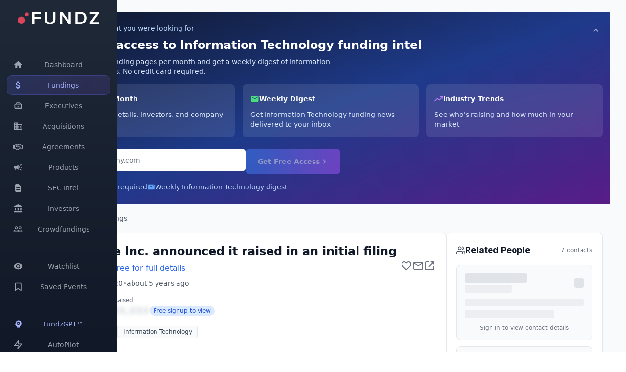

--- FILE ---
content_type: application/javascript
request_url: https://app.fundz.net/_next/static/chunks/4783-63ea43bfec4a74e43cc4.js
body_size: 3921
content:
(self.webpackChunk_N_E=self.webpackChunk_N_E||[]).push([[4783],{44783:function(e,t,n){"use strict";n.d(t,{Z:function(){return g}});var i=n(35944),r=n(67294),a=n(11163),o=n(54595),s={funding:{signal:"Funding Round",insight:"Track portfolio companies and competitors as they raise capital",urgency:"funding activity"},executive:{signal:"Executive Move",insight:"Monitor leadership changes that signal strategic shifts",urgency:"executive changes"},acquisition:{signal:"M&A Activity",insight:"Get instant alerts on acquisitions and deal activity",urgency:"M&A events"},agreement:{signal:"Partnership",insight:"Track strategic partnerships and market positioning",urgency:"partnership announcements"},product:{signal:"Product Launch",insight:"Monitor competitive product moves and market entries",urgency:"product launches"},contract:{signal:"Contract Win",insight:"Track contract awards and competitive wins",urgency:"contract announcements"},crowdfunding:{signal:"Crowdfunding",insight:"Monitor emerging companies and market trends",urgency:"crowdfunding campaigns"},family:{signal:"Family Office",insight:"Track family office investment activity",urgency:"family office moves"},watch:{signal:"Website Change",insight:"Detect strategic website changes before announcements",urgency:"website changes"},filing:{signal:"SEC 8-K Filing",insight:"AI-summarized material events from SEC filings",urgency:"8-K filings"},default:{signal:"Market Event",insight:"Real-time intelligence on material business events",urgency:"market events"}},l=["Salesforce","Oracle","LinkedIn","Snowflake"],d=function(e){var t=e.isOpen,n=e.onClose,a=e.videoUrl;return(0,r.useEffect)((function(){var e=function(e){return"Escape"===e.key&&n()};return t&&(document.addEventListener("keydown",e),document.body.style.overflow="hidden"),function(){document.removeEventListener("keydown",e),document.body.style.overflow="unset"}}),[t,n]),t?(0,i.BX)("div",{onClick:n,style:{position:"fixed",inset:0,background:"rgba(0, 0, 0, 0.95)",backdropFilter:"blur(20px)",display:"flex",alignItems:"center",justifyContent:"center",zIndex:1e4,padding:"20px",animation:"fadeIn 0.3s ease-out"},children:[(0,i.tZ)("style",{children:"\n        @keyframes fadeIn {\n          from { opacity: 0; }\n          to { opacity: 1; }\n        }\n        @keyframes modalSlideIn {\n          from { opacity: 0; transform: scale(0.95) translateY(10px); }\n          to { opacity: 1; transform: scale(1) translateY(0); }\n        }\n      "}),(0,i.BX)("div",{onClick:function(e){return e.stopPropagation()},style:{position:"relative",width:"100%",maxWidth:"900px",background:"#1a1d29",borderRadius:"16px",overflow:"hidden",border:"1px solid rgba(134, 159, 255, 0.15)",boxShadow:"0 25px 50px -12px rgba(0,0,0,.8)",animation:"modalSlideIn 0.3s ease-out"},children:[(0,i.tZ)("video",{autoPlay:!0,controls:!0,style:{width:"100%",display:"block"},children:(0,i.tZ)("source",{src:a,type:"video/mp4"})}),(0,i.tZ)("button",{onClick:n,style:{position:"absolute",top:"16px",right:"16px",width:"40px",height:"40px",borderRadius:"50%",background:"rgba(0, 0, 0, 0.6)",border:"1px solid rgba(255, 255, 255, 0.2)",color:"#fff",fontSize:"18px",cursor:"pointer",display:"flex",alignItems:"center",justifyContent:"center"},children:"\u2715"})]})]}):null},c=function(e){var t=e.size,n="small"===(void 0===t?"small":t);return(0,i.BX)("div",{style:{display:"flex",alignItems:"center",gap:n?"6px":"8px",padding:n?"4px 8px":"6px 12px",background:"rgba(255, 255, 255, 0.08)",borderRadius:"8px",border:"1px solid rgba(255, 255, 255, 0.12)"},children:[(0,i.tZ)("div",{style:{width:n?"18px":"24px",height:n?"18px":"24px",borderRadius:"4px",background:"#FF492C",display:"flex",alignItems:"center",justifyContent:"center",fontSize:n?"10px":"12px",fontWeight:"800",color:"#fff"},children:"G2"}),(0,i.BX)("div",{style:{display:"flex",flexDirection:"column",gap:"1px"},children:[(0,i.BX)("div",{style:{display:"flex",alignItems:"center",gap:"3px"},children:[[1,2,3,4,5].map((function(e){return(0,i.tZ)("svg",{width:n?"10":"12",height:n?"10":"12",viewBox:"0 0 24 24",fill:e<=4?"#FF492C":"none",stroke:"#FF492C",strokeWidth:"2",children:(0,i.tZ)("polygon",{points:"12 2 15.09 8.26 22 9.27 17 14.14 18.18 21.02 12 17.77 5.82 21.02 7 14.14 2 9.27 8.91 8.26 12 2"})},e)})),(0,i.tZ)("span",{style:{fontSize:n?"10px":"11px",fontWeight:"700",color:"#fff",marginLeft:"2px"},children:"4.8"})]}),(0,i.tZ)("span",{style:{fontSize:n?"8px":"9px",color:"rgba(255,255,255,0.6)",fontWeight:"500"},children:"High Performer"})]})]})},p=function(e){var t=e.onClick,n=e.isHovering,r=e.setIsHovering,a=e.isMobile;return(0,i.BX)("div",{onClick:t,onMouseEnter:function(){return r(!0)},onMouseLeave:function(){return r(!1)},style:{position:"relative",width:a?"100%":"180px",minWidth:a?"auto":"180px",aspectRatio:"16/9",borderRadius:"10px",overflow:"hidden",cursor:"pointer",border:n?"2px solid rgba(59, 130, 246, 0.6)":"2px solid rgba(255, 255, 255, 0.15)",boxShadow:n?"0 8px 24px rgba(59, 130, 246, 0.3)":"0 4px 12px rgba(0, 0, 0, 0.3)",transform:n?"scale(1.02)":"scale(1)",transition:"all 0.3s ease",flexShrink:0,background:"linear-gradient(145deg, #0f172a 0%, #1e293b 50%, #334155 100%)"},children:[(0,i.BX)("div",{style:{position:"absolute",inset:0,padding:"8px",display:"flex",flexDirection:"column"},children:[(0,i.BX)("div",{style:{display:"flex",alignItems:"center",gap:"4px",marginBottom:"6px"},children:[(0,i.tZ)("div",{style:{width:"5px",height:"5px",borderRadius:"50%",background:"#ef4444"}}),(0,i.tZ)("div",{style:{width:"5px",height:"5px",borderRadius:"50%",background:"#f59e0b"}}),(0,i.tZ)("div",{style:{width:"5px",height:"5px",borderRadius:"50%",background:"#10b981"}}),(0,i.tZ)("div",{style:{marginLeft:"auto",padding:"2px 5px",background:"rgba(59, 130, 246, 0.2)",borderRadius:"3px",fontSize:"6px",color:"#3b82f6",fontWeight:"600"},children:"Real-Time"})]}),(0,i.tZ)("div",{style:{flex:1,display:"flex",flexDirection:"column",gap:"4px"},children:[{color:"#3b82f6",label:"8-K"},{color:"#10b981",label:"M&A"},{color:"#f59e0b",label:"Fund"}].map((function(e,t){return(0,i.BX)("div",{style:{display:"flex",alignItems:"center",gap:"5px",padding:"4px 5px",background:"rgba(255, 255, 255, 0.03)",borderRadius:"4px",border:"1px solid rgba(255, 255, 255, 0.05)"},children:[(0,i.tZ)("div",{style:{padding:"2px 4px",borderRadius:"2px",background:"".concat(e.color,"22"),fontSize:"5px",color:e.color,fontWeight:"600"},children:e.label}),(0,i.tZ)("div",{style:{flex:1},children:(0,i.tZ)("div",{style:{height:"4px",width:"".concat(70-10*t,"%"),background:"rgba(255, 255, 255, 0.2)",borderRadius:"2px"}})}),(0,i.tZ)("div",{style:{width:"4px",height:"4px",borderRadius:"50%",background:0===t?"#10b981":"rgba(255, 255, 255, 0.2)"}})]},t)}))})]}),(0,i.tZ)("div",{style:{position:"absolute",inset:0,background:n?"linear-gradient(135deg, rgba(59, 130, 246, 0.1) 0%, rgba(0,0,0,0.3) 100%)":"linear-gradient(135deg, rgba(0,0,0,0.05) 0%, rgba(0,0,0,0.25) 100%)",transition:"background 0.3s ease",pointerEvents:"none"}}),(0,i.BX)("div",{style:{position:"absolute",top:"50%",left:"50%",transform:"translate(-50%, -50%)",zIndex:2},children:[(0,i.tZ)("div",{style:{position:"absolute",top:"50%",left:"50%",transform:"translate(-50%, -50%)",width:"48px",height:"48px",borderRadius:"50%",background:"rgba(59, 130, 246, 0.3)",opacity:n?1:0,animation:n?"playPulse 1.5s ease-in-out infinite":"none"}}),(0,i.tZ)("div",{style:{width:"36px",height:"36px",borderRadius:"50%",background:"linear-gradient(135deg, #3b82f6 0%, #1d4ed8 100%)",display:"flex",alignItems:"center",justifyContent:"center",boxShadow:"0 4px 12px rgba(59, 130, 246, 0.4)",transition:"transform 0.2s ease",transform:n?"scale(1.1)":"scale(1)"},children:(0,i.tZ)("svg",{width:"14",height:"14",viewBox:"0 0 24 24",fill:"none",style:{marginLeft:"2px"},children:(0,i.tZ)("path",{d:"M8 5.14v14.72a1 1 0 001.5.86l11-7.36a1 1 0 000-1.72l-11-7.36a1 1 0 00-1.5.86z",fill:"#fff"})})})]}),(0,i.BX)("div",{style:{position:"absolute",bottom:"6px",left:"50%",transform:"translateX(-50%)",background:"rgba(0, 0, 0, 0.8)",padding:"3px 8px",borderRadius:"4px",fontSize:"8px",fontWeight:"600",color:"#fff",display:"flex",alignItems:"center",gap:"4px",zIndex:3},children:[(0,i.tZ)("span",{children:"See How It Works"}),(0,i.tZ)("span",{style:{fontSize:"7px",padding:"1px 3px",background:"rgba(59, 130, 246, 0.3)",borderRadius:"2px",color:"#3b82f6"},children:"90s"})]}),(0,i.tZ)("style",{children:"\n      @keyframes playPulse {\n        0%, 100% { transform: translate(-50%, -50%) scale(1); opacity: 0.6; }\n        50% { transform: translate(-50%, -50%) scale(1.15); opacity: 0.2; }\n      }\n    "})]})};function g(e){var t=e.contextType,n=e.videoUrl,g=void 0===n?"https://14121.fs1.hubspotusercontent-na1.net/hubfs/14121/invideo-ai-1080%20Stop%20Guessing.%20Start%20Timing.%20Fundz%20in%2050%202026-01-01%20(4).mp4":n,u=(0,a.useRouter)(),f=t||(0,o.Z)(u.pathname),h=s[f]||s.default,x=h.signal,b=h.insight,y=(0,r.useState)(!1),m=y[0],v=y[1],k=(0,r.useState)(!1),w=k[0],Z=k[1],S=(0,r.useState)(!1),I=S[0],B=S[1];(0,r.useEffect)((function(){var e=function(){return B(window.innerWidth<=768)};return e(),window.addEventListener("resize",e),function(){return window.removeEventListener("resize",e)}}),[]);return(0,i.BX)(i.HY,{children:[(0,i.tZ)(d,{isOpen:m,onClose:function(){return v(!1)},videoUrl:g}),(0,i.tZ)("style",{children:"\n        @keyframes pulse {\n          0%, 100% { opacity: 1; }\n          50% { opacity: 0.5; }\n        }\n      "}),(0,i.BX)("div",{style:{background:"linear-gradient(135deg, #0f172a 0%, #1e293b 50%, #334155 100%)",borderRadius:"16px",padding:I?"16px":"20px",position:"relative",overflow:"hidden"},children:[(0,i.tZ)("div",{style:{position:"absolute",top:"-40px",right:"-20px",width:"150px",height:"150px",background:"radial-gradient(circle, rgba(59, 130, 246, 0.15) 0%, transparent 70%)",borderRadius:"50%",pointerEvents:"none"}}),(0,i.BX)("div",{style:{display:"flex",flexDirection:I?"column":"row",alignItems:I?"stretch":"center",gap:I?"16px":"20px",position:"relative",zIndex:1},children:[(0,i.tZ)(p,{onClick:function(){window.gtag&&window.gtag("event","click_watch_demo_banner",{event_category:"engagement",event_label:f}),v(!0)},isHovering:w,setIsHovering:Z,isMobile:I}),(0,i.BX)("div",{style:{flex:1,minWidth:0,textAlign:I?"center":"left"},children:[(0,i.BX)("div",{style:{display:"inline-flex",alignItems:"center",gap:"6px",padding:"4px 10px",background:"rgba(59, 130, 246, 0.15)",border:"1px solid rgba(59, 130, 246, 0.25)",borderRadius:"12px",marginBottom:"8px"},children:[(0,i.tZ)("svg",{width:"12",height:"12",viewBox:"0 0 24 24",fill:"none",stroke:"#3b82f6",strokeWidth:"2.5",children:(0,i.tZ)("polygon",{points:"13 2 3 14 12 14 11 22 21 10 12 10 13 2"})}),(0,i.tZ)("span",{style:{fontSize:"10px",fontWeight:"600",color:"#3b82f6"},children:"Real-Time Market Intelligence"})]}),(0,i.BX)("h3",{style:{fontSize:I?"16px":"18px",fontWeight:"700",color:"#fff",margin:"0 0 4px",letterSpacing:"-0.01em",lineHeight:1.3},children:["Why This ",(0,i.tZ)("span",{style:{color:"#3b82f6"},children:x})," Matters"]}),(0,i.BX)("p",{style:{fontSize:"13px",color:"rgba(255, 255, 255, 0.6)",margin:0,lineHeight:1.4},children:[b,". AI-summarized SEC 8-Ks included."]})]}),(0,i.BX)("button",{onClick:function(){window.gtag&&window.gtag("event","click_set_alerts_banner",{event_category:"conversion",event_label:f}),u.push("/sign-up")},style:{display:"flex",alignItems:"center",justifyContent:"center",gap:"6px",padding:"12px 20px",background:"linear-gradient(135deg, #3b82f6 0%, #1d4ed8 100%)",border:"none",borderRadius:"10px",color:"#fff",fontSize:"14px",fontWeight:"700",cursor:"pointer",transition:"all 0.2s",boxShadow:"0 4px 14px rgba(59, 130, 246, 0.3)",whiteSpace:"nowrap",flexShrink:0},onMouseEnter:function(e){e.currentTarget.style.transform="translateY(-2px)",e.currentTarget.style.boxShadow="0 6px 18px rgba(59, 130, 246, 0.4)"},onMouseLeave:function(e){e.currentTarget.style.transform="translateY(0)",e.currentTarget.style.boxShadow="0 4px 14px rgba(59, 130, 246, 0.3)"},children:["Set Real-Time Alerts",(0,i.tZ)("svg",{width:"14",height:"14",viewBox:"0 0 24 24",fill:"none",stroke:"currentColor",strokeWidth:"2.5",children:(0,i.tZ)("path",{d:"M5 12h14M12 5l7 7-7 7"})})]})]}),!I&&(0,i.BX)("div",{style:{marginTop:"14px",paddingTop:"12px",borderTop:"1px solid rgba(255, 255, 255, 0.08)",display:"flex",alignItems:"center",justifyContent:"space-between",gap:"12px"},children:[(0,i.tZ)("span",{style:{fontSize:"10px",color:"rgba(255, 255, 255, 0.5)"},children:"Used by legal, investment & strategy teams"}),(0,i.BX)("div",{style:{display:"flex",alignItems:"center",gap:"12px"},children:[(0,i.tZ)(c,{size:"small"}),(0,i.tZ)("div",{style:{height:"20px",width:"1px",background:"rgba(255,255,255,0.1)"}}),(0,i.tZ)("div",{style:{display:"flex",alignItems:"center",gap:"6px"},children:l.slice(0,3).map((function(e,t){return(0,i.BX)(r.Fragment,{children:[(0,i.tZ)("span",{style:{fontSize:"11px",fontWeight:"600",color:"rgba(255, 255, 255, 0.7)"},children:e}),t<2&&(0,i.tZ)("span",{style:{color:"rgba(255, 255, 255, 0.3)"},children:"\u2022"})]},t)}))})]})]})]})]})}},54595:function(e,t,n){"use strict";function i(){var e=arguments.length>0&&void 0!==arguments[0]?arguments[0]:"";return e.startsWith("/fundings")?"funding":e.startsWith("/executives")?"executive":e.startsWith("/organizations")?"company":e.startsWith("/watch")||e.includes("snapshot")?"watch":e.startsWith("/products")?"product":e.startsWith("/contracts")||e.includes("contract")?"contract":e.startsWith("/family-offices")?"family":"default"}n.d(t,{Z:function(){return i}})}}]);